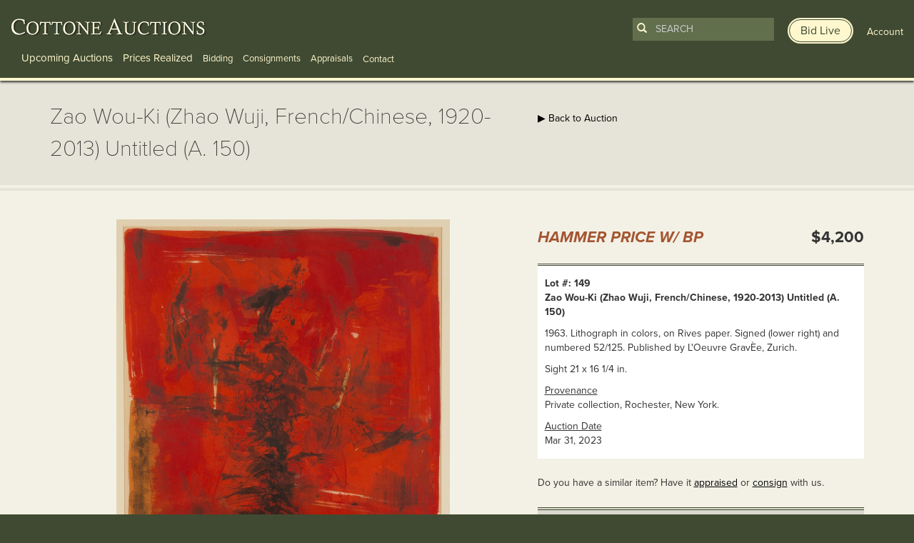

--- FILE ---
content_type: text/html; charset=UTF-8
request_url: https://www.cottoneauctions.com/lots/74036/zao-wou-ki-zhao-wuji-frenchchinese-1920-2013-untitled-a-150
body_size: 7929
content:
<!DOCTYPE html>
<html lang="en">
<head>
    <meta charset="utf-8">
    <meta name="viewport" content="width=device-width, initial-scale=1">

    <meta name="description" content="Learn more about Zao Wou-Ki (Zhao Wuji,  French/Chinese, 1920-2013)  Untitled (A. 150) available at Cottone Auctions. Take a look now before it is too late!" />

        <link rel="canonical" href="https://www.cottoneauctions.com/lots/74036/zao-wou-ki-zhao-wuji-frenchchinese-1920-2013-untitled-a-150" />
	
	<link rel="stylesheet" type="text/css" href="/css/bootstrap.min.css" media="screen, projection" />
    <link rel="stylesheet" type="text/css" href="/css/main.css?version=1744135903" media="screen, projection" />
	<!-- <link href='//fonts.googleapis.com/css?family=Raleway:200,300,400,700' rel='stylesheet' type='text/css'> -->
	<script src="https://kit.fontawesome.com/7693009483.js" crossorigin="anonymous"></script>

	<script type="text/javascript" src="//use.typekit.net/npw7jwt.js"></script>
	<script type="text/javascript">try{Typekit.load();}catch(e){}</script>

    <!-- HTML5 Shim and Respond.js IE8 support of HTML5 elements and media queries -->
    <!-- WARNING: Respond.js doesn't work if you view the page via file:// -->
    <!--[if lt IE 9]>
      <script src="https://oss.maxcdn.com/html5shiv/3.7.2/html5shiv.min.js"></script>
      <script src="https://oss.maxcdn.com/respond/1.4.2/respond.min.js"></script>
    <![endif]-->

    <!--[if IE]>
      <link rel="stylesheet" type="text/css" href="/css/ie.css" media="screen, projection" />
    <![endif]-->

 	<!--[if lte IE 8]>
    <script type="text/javascript" src="https://ajax.googleapis.com/ajax/libs/jquery/1.11.1/jquery.min.js"></script>
    <![endif]-->

	<link rel="stylesheet" type="text/css" href="/js/zoomviewer/jquery-ui.min.css" />
<link rel="stylesheet" type="text/css" href="/js/zoomviewer/lhp_miv.css" />
<title>Zao Wou-Ki (Zhao Wuji,  French/Chinese, 1920-2013)  Untitled (A. 150) | Cottone Auctions</title>

	<!-- Google AdWords call tracking -->
<script type="text/javascript">
(function(a,e,c,f,g,b,d){var h={ak:"968596877",cl:"ZFLoCPqKoVkQjbvuzQM"};a[c]=a[c]||function(){(a[c].q=a[c].q||[]).push(arguments)};a[f]||(a[f]=h.ak);b=e.createElement(g);b.async=1;b.src="//www.gstatic.com/wcm/loader.js";d=e.getElementsByTagName(g)[0];d.parentNode.insertBefore(b,d);a._googWcmGet=function(b,d,e){a[c](2,b,h,d,null,new Date,e)}})(window,document,"_googWcmImpl","_googWcmAk","script");
</script>
</head>
<body class="lots view">
	<!-- Google Tag Manager -->
	<noscript><iframe src="//www.googletagmanager.com/ns.html?id=GTM-NMWH72"
	height="0" width="0" style="display:none;visibility:hidden"></iframe></noscript>
	<script>(function(w,d,s,l,i){w[l]=w[l]||[];w[l].push({'gtm.start':
	new Date().getTime(),event:'gtm.js'});var f=d.getElementsByTagName(s)[0],
	j=d.createElement(s),dl=l!='dataLayer'?'&l='+l:'';j.async=true;j.src=
	'//www.googletagmanager.com/gtm.js?id='+i+dl;f.parentNode.insertBefore(j,f);
	})(window,document,'script','dataLayer','GTM-NMWH72');</script>
	<!-- End Google Tag Manager -->
	<a href="#main-content">Skip to main content</a>
	<div class="mobile-banner-top" id="apple_banner">
  <div class="container-fluid">
    <div class="row">
      <div class="col-xs-4">
        <a href="https://itunes.apple.com/us/app/cottone-auctions/id1192387638?ls=1&amp;mt=8" target="_blank" class="app_logo"><img src="/images/mobile-banner/itunes.png" alt="Available on iTunes" class="img-responsive" /></a>
      </div>
      <div class="col-xs-6">
        <p class="bid-online-now"><a href="https://itunes.apple.com/us/app/cottone-auctions/id1192387638?ls=1&amp;mt=8" target="_blank">Bid live online with our mobile app »</a></p>
      </div>
      <div class="col-xs-2 text-right">
        <p><a href="#" class="close" onmousedown="SetCookie('showbid','no','9999'); hideBanner();">X</a></p>
      </div>
    </div>
  </div>
</div>

<div class="mobile-banner-top" id="android_banner">
  <div class="container-fluid">
    <div class="row">
      <div class="col-xs-4">
        <a href="https://play.google.com/store/apps/details?id=com.auctionmobility.auctions.cottoneauctions" target="_blank" class="app_logo"><img src="/images/mobile-banner/google.png" alt="Available on Google Play" class="img-responsive" /></a>
      </div>
      <div class="col-xs-6">
        <p class="bid-online-now"><a href="https://play.google.com/store/apps/details?id=com.auctionmobility.auctions.cottoneauctions" target="_blank">Bid live online with our mobile app »</a></p>
      </div>
      <div class="col-xs-2 text-right">
        <p><a href="#" class="close" onmousedown="SetCookie('showbid','no','9999'); hideBanner();">X</a></p>
      </div>
    </div>
  </div>
</div>

<script>
function SetCookie(c_name,value,expiredays)
  {
    var exdate=new Date()
    exdate.setDate(exdate.getDate()+expiredays)
    document.cookie=c_name+ "=" +escape(value)+
    ((expiredays==null) ? "" : ";expires="+exdate.toGMTString())
  }

function getCookie(name) {
    var dc = document.cookie;
    var prefix = name + "=";
    var begin = dc.indexOf("; " + prefix);
    if (begin == -1) {
        begin = dc.indexOf(prefix);
        if (begin != 0) return null;
    }
    else
    {
        begin += 2;
        var end = document.cookie.indexOf(";", begin);
        if (end == -1) {
        end = dc.length;
        }
    }
    // because unescape has been deprecated, replaced with decodeURI
    //return unescape(dc.substring(begin + prefix.length, end));
    return decodeURI(dc.substring(begin + prefix.length, end));
}

function showBanner() {
    var myCookie = getCookie("showbid");
    var ua = navigator.userAgent.toLowerCase();
    var isAndroid = ua.indexOf("android") > -1; //&& ua.indexOf("mobile");
    var isiOS = !!navigator.platform && /iPad|iPhone|iPod/.test(navigator.platform);



    if (myCookie == null) {
      if(isAndroid) {
        // Do something!
        // Redirect to Android-site?
        document.getElementById('android_banner').style.display = 'block';
      }
      if(isiOS) {
        // Do something!
        // Redirect to Android-site?
        document.getElementById('apple_banner').style.display = 'block';
      }
    }
    else {
        // do cookie exists stuff
    }
}

function hideBanner() {
    document.getElementById('apple_banner').style.display = "none";
    document.getElementById('android_banner').style.display = "none";
}

showBanner();

</script>
	<header class="clearfix container-fluid">
		<div class="row">
						<div class="col-md-7 col-lg-8">
				
<div id="main_logo">
  <span id="logo"><a href="/" aria-label="Go to Cottone Auctions homepage"></a></span>
</div>

<div class="float-right mobile-only">
	<a class="toggle-search-bar" data-toggle="collapse" href="#mobilesearchform" role="button" aria-expanded="false" aria-controls="mobilesearchform"><img src="/images/mobile-search-icon.png" alt="Search" /></a>
	<a href="/user/account" style="margin: 0 10px;"><img src="/images/mobile-user-icon.png" alt="User" /></a>
	<button class="navbar-toggler" type="button" data-toggle="collapse" data-target="#navbarMain" aria-controls="navbarMain" aria-expanded="false" aria-label="Toggle navigation">
		<span class="navbar-toggler-icon"></span>
	</button>
</div>

<div class="navigation" id="navbarMain">
	<nav class="navbar navbar-default navbar-fixed-top" role="navigation" >
	<ul id="main-menu-navigation">
<li><a class="lg" href="/upcoming-auctions">Upcoming Auctions</a></li>
<li><a class="lg" href="/prices-realized/start">Prices Realized</a></li>
<li><a class="sm" href="/bidding">Bidding</a></li>
<li><a class="sm" href="/fine-art-and-antique-consignments">Consignments</a></li>
<li><a class="sm" href="/fine-art-and-antique-appraisals">Appraisals</a></li>
</ul>	</nav>
	<div class="drop-down sm">
		<span class="drop-btn">Contact</span>
		<div class="drop-down-content">
			<div class="row">
				<div class="col-md-3 links">
					<span>Information</span>
					<a href="/site/contact/">Contact</a>
					<a href="/about-cottone-auctions/">About</a>
				</div>
				<div class="col-md-9">
					<p class="form-header">Sign Up For Emails</p>
					<div class="signup-form">
						<form class="form-inline">
							<div class="form-group">
								<label for="form-email" class="sr-only">Enter Email Address</label>
								<input id="form-email" type="text" class="form-control" placeholder="Enter Email Address">
							</div>
							<button id="submit-form" type="submit">Submit</button>
						</form>
					</div>
					<a class="social-icons" href="https://www.facebook.com/CottoneAuctions"><img src="https://www.cottoneauctions.com/images/facebook_icon.png" alt="Follow Cotton Auctions on Facebook"></a>
					<a class="social-icons" href="https://twitter.com/CottoneAuctions"><img src="https://www.cottoneauctions.com/images/twitter_icon.png" alt="Follow Cotton Auctions on Twitter"></a>
					<a class="social-icons" href="https://www.youtube.com/channel/UCdC4M28tkBWTb5da9ypIo6g"><img src="https://www.cottoneauctions.com/images/youtube_icon.png" alt="Subscribe To Cotton Auctions Channel on YouTube"></a>
					<a class="social-icons" href="https://www.instagram.com/cottoneauctions/"><img src="https://www.cottoneauctions.com/images/instagram_icon.png" alt="Follow Cotton Auctions on Instagram"></a>
					<a class="social-icons" href="https://www.pinterest.com/cottoneauction/"><img src="https://www.cottoneauctions.com/images/pinterest_icon.png" alt="Follow Cotton Auctions on Pintrest"></a>
				</div>
			</div>
		</div>
	</div>

	<div class="mobile-user-nav">
		<a href="http://live.cottoneauctions.com" target="_blank" class="bid-live btn"><span>Bid Live</span></a>
		<a href="/site/login" id="not_logged"><span>Account</span></a>

	</div>
</div>

<div class="mobile-search collapse" id="mobilesearchform">
	<form action="/search" id="search-form-mobile">
  <button type="submit"><span class="glyphicon glyphicon-search"></span></button>
  <input type="search" id="search-term-mobile" name="term" class="form-control" placeholder="Search" required />
</form>
<a href="http://live.cottoneauctions.com" target="_blank" class="bid-live btn"><span>Bid Live</span></a></div>			</div>
			<div class="col-md-5 col-lg-4 text-right">
				<div class="search-form-header not-logged-in">
					<form action="/search" id="search-form">
  <button type="submit"><span class="glyphicon glyphicon-search"></span></button>
  <input type="search" id="search-term" name="term" class="form-control" placeholder="Search" required />
</form>
<a href="http://live.cottoneauctions.com" target="_blank" class="bid-live btn"><span>Bid Live</span></a>					<a href="/site/login" id="not_logged"><span>Account</span></a>

				</div>
			</div>
					</div>
	</header>
	<main id="main-content">
		<div id="subheader">
			<div class="container">
				<div class="row">
					<div class="col-sm-7">
						<h1>Zao Wou-Ki (Zhao Wuji,  French/Chinese, 1920-2013)  Untitled (A. 150)</h1>
					</div>
					<div class="col-sm-5">
						<!-- More info button --> 
						<a href="/annette-mcguire-cravens/" class="btn btn-hidden hidden">
							<span class="btn-inner">About Annette McGuire Cravens</span>
						</a>
						
						<a href="/auction/177/important-timepieces-decorative-arts">&#9654; Back to Auction</a>											</div>
				</div>
			</div>
		</div>
		<div id="content">
			<div class="container">
				<div class="row">
					<div class="col-xs-12">
						<div class="row lot_info">
	 
	<div class="col-md-7">
				<div id="myDiv" style="width:100%; overflow:hidden; position:relative;"><button class="ui-state-default ui-corner-all fullSize lhp_miv_nav_btt_disab" aria-label="View Fullscreen" style="padding: 8px 8px;position:absolute;bottom:5px;right:5px;z-index:9;"><span class="ui-icon ui-icon-arrow-4-diag"></span></button></div>
		<div id="galleryThumbImg">
			<img class="thumb" data-full-src="/uploads/display_item/177/149_1.jpg" data-full-width="1651" data-full-height="2120" src="/uploads/display_item/177/149_1_sm.jpg" alt="Zao Wou-Ki (Zhao Wuji,  French/Chinese, 1920-2013)  Untitled (A. 150)" /><img class="thumb" data-full-src="/uploads/display_item/177/149_2.jpg" data-full-width="2419" data-full-height="3000" src="/uploads/display_item/177/149_2_sm.jpg" alt="Zao Wou-Ki (Zhao Wuji,  French/Chinese, 1920-2013)  Untitled (A. 150)" />		</div><!-- /galleryThumbImg -->

		
	</div>
	<div class="col-md-5">	
				<div class="row lot-item-container">
			<div class="col-xs-12">
				<div class="row">

					

				
					<div class="col-xs-7">
						<h2 class="sold_realized">Hammer Price w/ BP</h2>
					</div>
					<div class="col-xs-5 text-right">
												<p class="price_realized">$4,200</p>
											</div>							
								</div>
				<div class="row">
					<div class="col-sm-6">
											</div>
					<div class="col-sm-6">
											</div>
				</div>
				<div class="row">
					<div class="col-xs-12">
						<div class="lot-item-info">
							<table>
																<tr>
									<td><strong>Lot #: 149</strong><br />
										<strong>Zao Wou-Ki (Zhao Wuji,  French/Chinese, 1920-2013)  Untitled (A. 150)</strong>
									</td>
								</tr>
																								<tr>
									<td>
										1963. Lithograph in colors, on Rives paper. Signed  (lower right) and numbered 52/125.  Published by  L'Oeuvre GravÈe, Zurich.									</td>
								</tr>
																								<tr>
									<td>
										Sight 21 x 16 1/4 in.									</td>
								</tr>
																								<tr>
									<td>
										<u>Provenance</u><br />
										Private collection, Rochester, New York.									</td>
								</tr>
																								<tr>
									<td>
										<u>Auction Date</u><br />
										Mar 31, 2023									</td>
								</tr>
															</table>
						</div>
					</div>
				</div>

				
				<div class="row">
					<div class="col-xs-12">
						<p>Do you have a similar item?  Have it <a href="/fine-art-and-antique-appraisals/">appraised</a> or <a href="/fine-art-and-antique-consignments/">consign</a> with us.</p>
					</div>
				</div>

				<div class="row">
					<div class="col-xs-12 details">
						<div class="shipping-information">
							<p><strong>Shipping Information:</strong></p>

							<p>Unlike many auction companies, Cottone Auctions offers a full-service shipping department. We’re equipped to pack and safely ship just about any item to just about any location around the globe.<br /><a href="/shipping">Learn more ></a></p>
						</div>
					</div>
				</div>

				<div class="row">
					<div class="col-md-12 text-right">
						<div class="pull-right">
							<div style="text-align:center; margin: 0; display: table;">
	<h3 style="display:inline-block; margin:0; display: table-cell; vertical-align:middle; font-weight:400; font-size:14px;padding-right:5px;">Share</h3>
	<span class='st_facebook'></span>
	<span class='st_twitter' ></span>
	<span class='st_email' ></span>
	<span class='st_pinterest' ></span>
</div>

						</div>
					</div>
									</div>
			</div>
		</div>
					</div>
</div>

					</div>
				</div>
			</div>
		</div>
	</main>
	<footer>
		<div class="container-fluid">
			<div class="row">	
				    <div class="col-sm-3">
        <p class="footer-logo">
            <a href="/"><img class="img-responsive" src="/images/footer_logo.png" alt="Cottone Auctions"></a>
        </p>
    </div>

    <div class="col-sm-7" style="padding-left: 0; margin-left: -5px;">
        <ul id="footer-menu-navigation">
<li><a href="/upcoming-auctions">Upcoming Auctions</a></li>
<li> | <a href="/pricesRealized">Prices Realized</a></li>
<li> | <a href="/bidding">Bidding</a></li>
<li> | <a href="/fine-art-and-antique-consignments">Consignments</a></li>
<li> | <a href="/fine-art-and-antique-appraisals">Appraisals</a></li>
<li> | <a href="/about-cottone-auctions">About</a></li>
<li> | <a href="/artists">Artists</a></li>
<li> | <a href="/site/termsconditions">Terms &amp; Conditions</a></li>
<li> | <a href="/site/contact">Contact</a></li>
</ul>    </div>

    <div class="col-sm-2">
        <div class="text-right">
            <p class="social">
                <a href="https://www.facebook.com/CottoneAuctions" target="_blank"><img src="/images/facebook_icon.png" alt="Follow Cotton Auctions on Facebook" /></a>
                <a href="https://twitter.com/CottoneAuctions" target="_blank"><img src="/images/twitter_icon.png" alt="Follow Cotton Auctions on Twitter" /></a>
                <a href="https://www.youtube.com/channel/UCdC4M28tkBWTb5da9ypIo6g"><img src="/images/youtube_icon.png" alt="Subscribe To Cotton Auctions Channel on YouTube" /></a>
                <a href="https://www.instagram.com/cottoneauctions/" target="_blank"><img src="/images/instagram_icon.png" alt="Follow Cotton Auctions on Instagram" /></a>
                <a href="https://www.pinterest.com/cottoneauction/" target="_blank"><img src="/images/pinterest_icon.png" alt="Follow Cotton Auctions on Pintrest" /></a>
            </p>
        </div>
    </div>
</div><!-- /row -->

<div class="row">
    <div class="col-sm-7">
        <span class="address"><p>120 Court Street<br />Geneseo, NY 14454<br>(585) 243-1000<br><small>Located South of Rochester &amp; East of Buffalo, NY</small></p><p><a href="/site/contact/#addresses">View all locations <span class="glyphicon glyphicon-play"></span></a></p></span>    </div>

    <div class="col-sm-5 text-right">
        <div class="signup_footer">
            <div class="text-right">
                <div class="signup_label">
                    <p>
                    <!-- <span class="glyphicon glyphicon-envelope"></span> <small>Sign up for auction notifications</small> -->
                    <a href="http://live.cottoneauctions.com" target="_blank" class="bid-live btn" style="padding"><span>Bid Live</span></a>
                    </p>
                </div>
            </div>

            <script type="text/javascript" src="//app.icontact.com/icp/static/form/javascripts/validation-captcha.js"></script>
            <script type="text/javascript" src="//app.icontact.com/icp/static/form/javascripts/tracking.js"></script>

            <form id="ic_signupform" captcha-key="6LeCZCcUAAAAALhxcQ5fN80W6Wa2K3GqRQK6WRjA" captcha-theme="light" new-captcha="true" method="POST" action="https://app.icontact.com/icp/core/mycontacts/signup/designer/form/?id=944&cid=1671365&lid=13576">
                <div class="elcontainer normal inline-label-left left-aligned">
                    <div class="sortables">
                        <div class="formEl fieldtype-input required" data-validation-type="1" data-label="Email">
                            <input type="text" placeholder="Enter Email Address for auction notifications" name="data[email]">
                        </div>
                        <div class="formEl fieldtype-checkbox required" dataname="listGroups" data-validation-type="1" data-label="Lists" style="display: none; width: 100%;">
                            <h3>Lists<span class="indicator required">*</span></h3>
                            <div class="option-container">
                                <label class="checkbox">
                                <input type="checkbox" alt="" name="data[listGroups][]" value="19751" checked="checked">Cottone Auctions</label>
                            </div>
                        </div>
                        <div class="submit-container">
                            <input type="submit" value="Submit">
                        </div>
                    </div>
                    <div class="hidden-container"></div>
                </div>
            </form><img src="//app.icontact.com/icp/core/signup/tracking.gif?id=null&cid=1671365&lid=13576" alt="icontact tracking pixel" />

        </div>
    </div>

    <div class="col-xs-12">
        &copy; 2026 Cottone Auctions | <a href="http://blog.cottoneauctions.com/">our blog</a> | <a href="https://www.acceleratemediainc.com" target="_blank">Website and Marketing by <img src="/images/am-logo-cottone.svg" alt="Accelerate Media Inc." width="32" /></a>
    </div>
			</div>
		</div>
	</footer>
	<div id="login-register-modal" class="modal fade">
  <div class="modal-dialog">
    <div class="modal-content">
      <div class="modal-header">
        <button type="button" class="close" data-dismiss="modal"><span aria-hidden="true"><img src="/images/modal/close_btn.png" alt="Close" /></span><span class="sr-only">Close</span></button>
        <h4 class="modal-title center" id="myModalLabel">
          <img src="/images/modal/logo.png" alt="Cottone Auctions" />
        </h4>
      </div>

      <div class="row">
        <div class="col-xs-12">
          <div class="form">
            <form id="login-form" action="/site/login" method="post">
            <div class="row">
              <div class="col-xs-12">
                <label for="LoginForm_email" class="required">Email <span class="required">*</span></label>                <input name="LoginForm[email]" id="LoginForm_email" type="text" />                <div class="errorMessage" id="LoginForm_email_em_" style="display:none"></div>              </div>
            </div>

            <div class="row">
              <div class="col-xs-12">
                <label for="LoginForm_password" class="required">Password <span class="required">*</span></label>                <input name="LoginForm[password]" id="LoginForm_password" type="password" />                <div class="errorMessage" id="LoginForm_password_em_" style="display:none"></div>              </div>
            </div>

            <div class="row">
              <div class="col-xs-6">
                <input id="ytLoginForm_remember_me" type="hidden" value="0" name="LoginForm[remember_me]" /><input name="LoginForm[remember_me]" id="LoginForm_remember_me" value="1" checked="checked" type="checkbox" />                <label for="LoginForm_remember_me">Remember Me</label>                <div class="errorMessage" id="LoginForm_remember_me_em_" style="display:none"></div>              </div>

              <div class="col-xs-6 text-right">
                <a href="/site/resetPass/" class="fp_link">Forgot Password?</a>
              </div>
            </div>


            <div class="row buttons">
              <div class="center login_btn" style="margin-top:-6px;">
                <button type="submit" class="btn">
                    <span class="btn-inner">
                      LOGIN
                    </span>
                </button>
              </div>
            </div>

          </form>
          <p class="dont-account">Don't have an account? <a href="/register/index">Register to start bidding</a>.</p>
        </div>
      </div>
    </div><!-- /.modal-content -->
  </div><!-- /.modal-dialog -->
</div><!-- /.modal -->
</div>
	<div class="gdrp text-center">
	  <p>We use cookies to understand how you use our site and to improve your experience. By proceeding, you accept the use of cookies. <a href="#" class="gdrp-agree btn">Ok, I agree</a></p>
	</div>

<script type="text/javascript" src="//ajax.googleapis.com/ajax/libs/jquery/2.0.3/jquery.min.js"></script>
<script type="text/javascript" src="/js/bootstrap.min.js"></script>
<script type="text/javascript" src="/assets/6743826f/jquery.yiiactiveform.js"></script>
<script type="text/javascript" src="/js/zoomviewer/jquery.easing.1.3.js"></script>
<script type="text/javascript" src="/js/zoomviewer/jquery.mousewheel.min.js"></script>
<script type="text/javascript" src="/js/zoomviewer/jquery.hammer-full.min.js"></script>
<script type="text/javascript" src="/js/zoomviewer/jquery.lhpMegaImgViewer.min.js"></script>
<script type="text/javascript" src="https://ws.sharethis.com/button/buttons.js"></script>
<script type="text/javascript" src="/js/jquery.cookie.js"></script>
<script type="text/javascript">
/*<![CDATA[*/
function newWindow(whoopsies) {
    window.open(whoopsies, "elementString", "height=1000,width=1100,modal=yes,alwaysRaised=yes,scrollbars=yes");
    return false;
	}

	w=800
	h=600
	if (window.screen) {
		w = window.screen.availWidth;
		h = window.screen.availHeight;
	}

	$("button.fullSize").click(function() {
		if( /Android|webOS|iPhone|iPad|iPod|BlackBerry|IEMobile|Opera Mini/i.test(navigator.userAgent) ) {
			window.location.href = "/lots/expanded/74036";
		} else {
			window.open("/lots/expanded/74036","newwin","width="+w+",height="+h+",top=0,left=0");
		}
	});

	
jQuery(function($) {

				var settings = {
					"viewportWidth" : "100%",
					"viewportHeight" : "100%",
					"intNavAutoHide" : false,
					"fitToViewportShortSide" : false, 
					"loadingBgColor" : "#ffffff",
					"startScale" : 0,
					"startX" : 0,
					"startY" : 0,
					"animTime" : 500,
					"draggInertia" : 10,
					"zoomLevel" : 1,
					"zoomStep" : 0.1,
					"contentUrl" : "/uploads/display_item/177/149_1.jpg",
					"intNavEnable" : true,
					"intNavPos" : "B",
					"contentSizeOver100" : false,
					"intNavMoveDownBtt" : false,
					"intNavMoveUpBtt" : false,
					"intNavMoveRightBtt" : false,
					"intNavMoveLeftBtt" : false,
					"intNavZoomBtt" : true,
					"intNavUnzoomBtt" : true,
					"intNavFitToViewportBtt" : true,
					"intNavFullSizeBtt" : false,
					"intNavBttSizeRation" : 1,
					"mapEnable" : false,
					"mapThumb" : "/uploads/display_item/177/149_2_sm.jpg",
					"mapPos" : "BL",
					"popupShowAction" : "click",
					"testMode" : false
				};
				
				$("#myDiv").lhpMegaImgViewer(settings);
				
				$("#galleryThumbImg img").each(function(index){
					$(this).click(function(e) {
						e.preventDefault();
						settings.contentUrl = $(this).attr("data-full-src");
						settings.mapThumb = $(this).find("img").attr("data-full-src");
						$("#myDiv").lhpMegaImgViewer("destroy");
						$("#myDiv").lhpMegaImgViewer(settings);
						$("#galleryThumbImg img").removeClass("current");
						$(this).addClass("current");
					});
				});
			
var switchTo5x=true;
            stLight.options({
                publisher:"5a3dbe55-7906-4a48-8705-c5c3118177b6",
                shorten: false,
                doNotHash: false,
                doNotCopy: false,
                hashAddressBar: false 
            });

jQuery('#login-form').yiiactiveform({'validateOnSubmit':true,'attributes':[{'id':'LoginForm_email','inputID':'LoginForm_email','errorID':'LoginForm_email_em_','model':'LoginForm','name':'email','enableAjaxValidation':false,'clientValidation':function(value, messages, attribute) {

if(jQuery.trim(value)=='') {
	messages.push("Email cannot be blank.");
}

}},{'id':'LoginForm_password','inputID':'LoginForm_password','errorID':'LoginForm_password_em_','model':'LoginForm','name':'password','enableAjaxValidation':false,'clientValidation':function(value, messages, attribute) {

if(jQuery.trim(value)=='') {
	messages.push("Password cannot be blank.");
}

}},{'id':'LoginForm_remember_me','inputID':'LoginForm_remember_me','errorID':'LoginForm_remember_me_em_','model':'LoginForm','name':'remember_me','enableAjaxValidation':false,'clientValidation':function(value, messages, attribute) {

if(jQuery.trim(value)!='' && value!="1" && value!="0") {
	messages.push("Remember Me must be either 1 or 0.");
}

}}],'errorCss':'error'});

  if (jQuery.cookie("gdrp_closed") == null) {
    jQuery(document).ready(function ($) {
      $(".gdrp").addClass("active");
    });
  }
  jQuery(document).ready(function ($) {
    $(".gdrp-agree").on("click touchstart", function () {
      $(".gdrp").removeClass("active");
      $(".gdrp").addClass("closed");
      $.cookie("gdrp_closed", "yes", { expires: 9999 });
      return false;
    });
  });
  
});
/*]]>*/
</script>
<script defer src="https://static.cloudflareinsights.com/beacon.min.js/vcd15cbe7772f49c399c6a5babf22c1241717689176015" integrity="sha512-ZpsOmlRQV6y907TI0dKBHq9Md29nnaEIPlkf84rnaERnq6zvWvPUqr2ft8M1aS28oN72PdrCzSjY4U6VaAw1EQ==" data-cf-beacon='{"version":"2024.11.0","token":"953ec0ea6d0842679b0e29f735e1022f","r":1,"server_timing":{"name":{"cfCacheStatus":true,"cfEdge":true,"cfExtPri":true,"cfL4":true,"cfOrigin":true,"cfSpeedBrain":true},"location_startswith":null}}' crossorigin="anonymous"></script>
</body>
</html>

